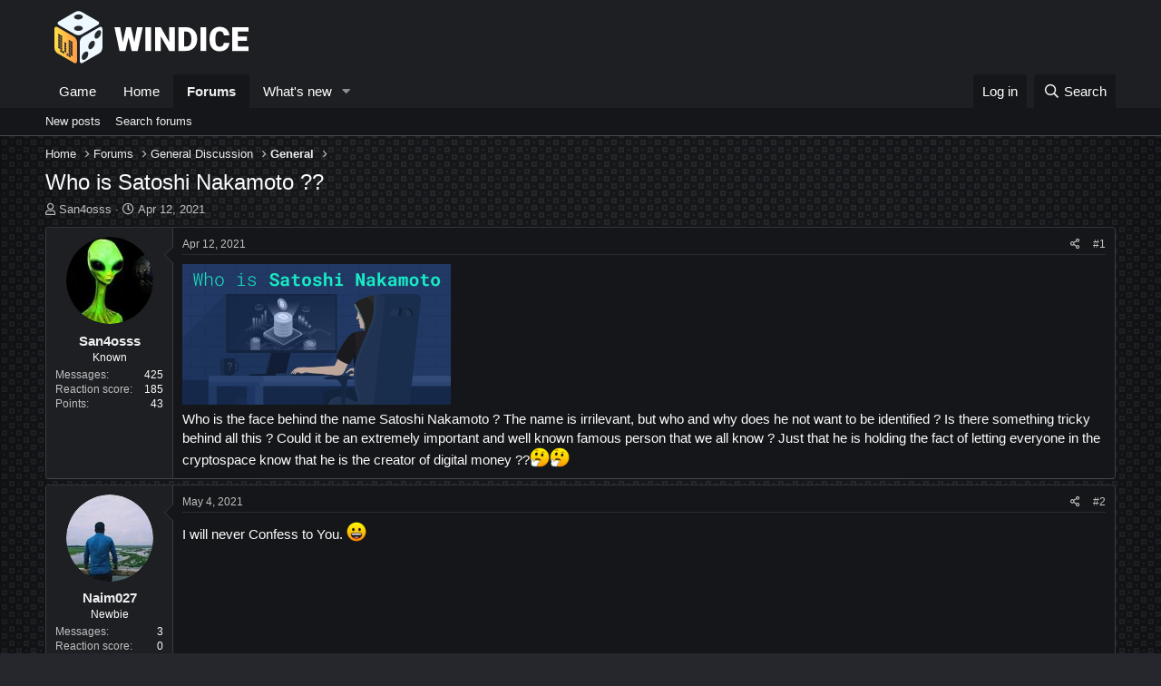

--- FILE ---
content_type: text/html; charset=utf-8
request_url: https://forum.windice.io/threads/who-is-satoshi-nakamoto.1524/
body_size: 10811
content:
<!DOCTYPE html>
<html id="XF" lang="en-US" dir="LTR"
	data-app="public"
	data-template="thread_view"
	data-container-key="node-24"
	data-content-key="thread-1524"
	data-logged-in="false"
	data-cookie-prefix="xf_"
	data-csrf="1769899069,c9a0fc8b5a407e9181aa02c8ef0d5fab"
	class="has-no-js template-thread_view"
	>
<head>
	<meta charset="utf-8" />
	<meta http-equiv="X-UA-Compatible" content="IE=Edge" />
	<meta name="viewport" content="width=device-width, initial-scale=1, viewport-fit=cover">

	
	
	

	<title>Who is Satoshi Nakamoto ?? | WINDICE - Forum</title>

	<link rel="manifest" href="/webmanifest.php">
	
		<meta name="theme-color" content="#1d1f23" />
	

	<meta name="apple-mobile-web-app-title" content="WINDICE - Forum">
	

	
		
		<meta name="description" content="Who is the face behind the name Satoshi Nakamoto ? The name is irrilevant, but who and why does he not want to be identified ? Is there something tricky..." />
		<meta property="og:description" content="Who is the face behind the name Satoshi Nakamoto ? The name is irrilevant, but who and why does he not want to be identified ? Is there something tricky behind all this ? Could it be an extremely important and well known famous person that we all know ? Just that he is holding the fact of..." />
		<meta property="twitter:description" content="Who is the face behind the name Satoshi Nakamoto ? The name is irrilevant, but who and why does he not want to be identified ? Is there something tricky behind all this ? Could it be an extremely..." />
	
	
		<meta property="og:url" content="https://forum.windice.io/threads/who-is-satoshi-nakamoto.1524/" />
	
		<link rel="canonical" href="https://forum.windice.io/threads/who-is-satoshi-nakamoto.1524/" />
	

	
		
	
	
	<meta property="og:site_name" content="WINDICE - Forum" />


	
	
		
	
	
	<meta property="og:type" content="website" />


	
	
		
	
	
	
		<meta property="og:title" content="Who is Satoshi Nakamoto ??" />
		<meta property="twitter:title" content="Who is Satoshi Nakamoto ??" />
	


	
	
	
	

	
	

	


	<link rel="preload" href="/styles/fonts/fa/fa-regular-400.woff2?_v=5.15.3" as="font" type="font/woff2" crossorigin="anonymous" />


	<link rel="preload" href="/styles/fonts/fa/fa-solid-900.woff2?_v=5.15.3" as="font" type="font/woff2" crossorigin="anonymous" />


<link rel="preload" href="/styles/fonts/fa/fa-brands-400.woff2?_v=5.15.3" as="font" type="font/woff2" crossorigin="anonymous" />

	<link rel="stylesheet" href="/css.php?css=public%3Anormalize.css%2Cpublic%3Afa.css%2Cpublic%3Acore.less%2Cpublic%3Aapp.less&amp;s=2&amp;l=1&amp;d=1691008878&amp;k=c4694cce06915bba92a3ee00e18a6b117fb64675" />

	<link rel="stylesheet" href="/css.php?css=public%3Abb_code.less%2Cpublic%3Alightbox.less%2Cpublic%3Amessage.less%2Cpublic%3Ashare_controls.less%2Cpublic%3Aextra.less&amp;s=2&amp;l=1&amp;d=1691008878&amp;k=17a686ad7759a2c3872c6a54a307ff1e6f36a5da" />

	
		<script src="/js/xf/preamble.min.js?_v=5cf7e0ca"></script>
	


	
		<link rel="icon" type="image/png" href="https://forum.windice.io/styles/default/xenforo/favicon-32x32.png" sizes="32x32" />
	
	
</head>
<body data-template="thread_view">

<div class="p-pageWrapper" id="top">





<header class="p-header" id="header">
	<div class="p-header-inner">
		<div class="p-header-content">

			<div class="p-header-logo p-header-logo--image">
				<a href="https://forum.windice.io">
					<img src="/styles/default/xenforo/logo_forum.svg" srcset="" alt="WINDICE - Forum"
						width="" height="" />
				</a>
			</div>

			
		</div>
	</div>
</header>





	<div class="p-navSticky p-navSticky--primary" data-xf-init="sticky-header">
		
	<nav class="p-nav">
		<div class="p-nav-inner">
			<button type="button" class="button--plain p-nav-menuTrigger button" data-xf-click="off-canvas" data-menu=".js-headerOffCanvasMenu" tabindex="0" aria-label="Menu"><span class="button-text">
				<i aria-hidden="true"></i>
			</span></button>

			<div class="p-nav-smallLogo">
				<a href="https://forum.windice.io">
					<img src="/styles/default/xenforo/logo_forum.svg" srcset="" alt="WINDICE - Forum"
						width="" height="" />
				</a>
			</div>

			<div class="p-nav-scroller hScroller" data-xf-init="h-scroller" data-auto-scroll=".p-navEl.is-selected">
				<div class="hScroller-scroll">
					<ul class="p-nav-list js-offCanvasNavSource">
					
						<li>
							
	<div class="p-navEl " >
		

			
	
	<a href="https://windice.io"
		class="p-navEl-link "
		 target="_blank"
		data-xf-key="1"
		data-nav-id="Game">Game</a>


			

		
		
	</div>

						</li>
					
						<li>
							
	<div class="p-navEl " >
		

			
	
	<a href="https://forum.windice.io"
		class="p-navEl-link "
		
		data-xf-key="2"
		data-nav-id="home">Home</a>


			

		
		
	</div>

						</li>
					
						<li>
							
	<div class="p-navEl is-selected" data-has-children="true">
		

			
	
	<a href="/"
		class="p-navEl-link p-navEl-link--splitMenu "
		
		
		data-nav-id="forums">Forums</a>


			<a data-xf-key="3"
				data-xf-click="menu"
				data-menu-pos-ref="< .p-navEl"
				class="p-navEl-splitTrigger"
				role="button"
				tabindex="0"
				aria-label="Toggle expanded"
				aria-expanded="false"
				aria-haspopup="true"></a>

		
		
			<div class="menu menu--structural" data-menu="menu" aria-hidden="true">
				<div class="menu-content">
					
						
	
	
	<a href="/whats-new/posts/"
		class="menu-linkRow u-indentDepth0 js-offCanvasCopy "
		
		
		data-nav-id="newPosts">New posts</a>

	

					
						
	
	
	<a href="/search/?type=post"
		class="menu-linkRow u-indentDepth0 js-offCanvasCopy "
		
		
		data-nav-id="searchForums">Search forums</a>

	

					
				</div>
			</div>
		
	</div>

						</li>
					
						<li>
							
	<div class="p-navEl " data-has-children="true">
		

			
	
	<a href="/whats-new/"
		class="p-navEl-link p-navEl-link--splitMenu "
		
		
		data-nav-id="whatsNew">What's new</a>


			<a data-xf-key="4"
				data-xf-click="menu"
				data-menu-pos-ref="< .p-navEl"
				class="p-navEl-splitTrigger"
				role="button"
				tabindex="0"
				aria-label="Toggle expanded"
				aria-expanded="false"
				aria-haspopup="true"></a>

		
		
			<div class="menu menu--structural" data-menu="menu" aria-hidden="true">
				<div class="menu-content">
					
						
	
	
	<a href="/whats-new/latest-activity"
		class="menu-linkRow u-indentDepth0 js-offCanvasCopy "
		 rel="nofollow"
		
		data-nav-id="latestActivity">Latest activity</a>

	

					
				</div>
			</div>
		
	</div>

						</li>
					
					</ul>
				</div>
			</div>

			<div class="p-nav-opposite">
				<div class="p-navgroup p-account p-navgroup--guest">
					
						<a href="/login/" class="p-navgroup-link p-navgroup-link--textual p-navgroup-link--logIn"
							data-xf-click="overlay" data-follow-redirects="on">
							<span class="p-navgroup-linkText">Log in</span>
						</a>
						<!-- -->
					
				</div>

				<div class="p-navgroup p-discovery">
					<a href="/whats-new/"
						class="p-navgroup-link p-navgroup-link--iconic p-navgroup-link--whatsnew"
						aria-label="What&#039;s new"
						title="What&#039;s new">
						<i aria-hidden="true"></i>
						<span class="p-navgroup-linkText">What's new</span>
					</a>

					
						<a href="/search/"
							class="p-navgroup-link p-navgroup-link--iconic p-navgroup-link--search"
							data-xf-click="menu"
							data-xf-key="/"
							aria-label="Search"
							aria-expanded="false"
							aria-haspopup="true"
							title="Search">
							<i aria-hidden="true"></i>
							<span class="p-navgroup-linkText">Search</span>
						</a>
						<div class="menu menu--structural menu--wide" data-menu="menu" aria-hidden="true">
							<form action="/search/search" method="post"
								class="menu-content"
								data-xf-init="quick-search">

								<h3 class="menu-header">Search</h3>
								
								<div class="menu-row">
									
										<div class="inputGroup inputGroup--joined">
											<input type="text" class="input" name="keywords" placeholder="Search…" aria-label="Search" data-menu-autofocus="true" />
											
			<select name="constraints" class="js-quickSearch-constraint input" aria-label="Search within">
				<option value="">Everywhere</option>
<option value="{&quot;search_type&quot;:&quot;post&quot;}">Threads</option>
<option value="{&quot;search_type&quot;:&quot;post&quot;,&quot;c&quot;:{&quot;nodes&quot;:[24],&quot;child_nodes&quot;:1}}">This forum</option>
<option value="{&quot;search_type&quot;:&quot;post&quot;,&quot;c&quot;:{&quot;thread&quot;:1524}}">This thread</option>

			</select>
		
										</div>
									
								</div>

								
								<div class="menu-row">
									<label class="iconic"><input type="checkbox"  name="c[title_only]" value="1" /><i aria-hidden="true"></i><span class="iconic-label">Search titles only</span></label>

								</div>
								
								<div class="menu-row">
									<div class="inputGroup">
										<span class="inputGroup-text" id="ctrl_search_menu_by_member">By:</span>
										<input type="text" class="input" name="c[users]" data-xf-init="auto-complete" placeholder="Member" aria-labelledby="ctrl_search_menu_by_member" />
									</div>
								</div>
								<div class="menu-footer">
									<span class="menu-footer-controls">
										<button type="submit" class="button--primary button button--icon button--icon--search"><span class="button-text">Search</span></button>
										<a href="/search/" class="button"><span class="button-text">Advanced search…</span></a>
									</span>
								</div>

								<input type="hidden" name="_xfToken" value="1769899069,c9a0fc8b5a407e9181aa02c8ef0d5fab" />
							</form>
						</div>
					
				</div>
			</div>
		</div>
	</nav>

	</div>
	
	
		<div class="p-sectionLinks">
			<div class="p-sectionLinks-inner hScroller" data-xf-init="h-scroller">
				<div class="hScroller-scroll">
					<ul class="p-sectionLinks-list">
					
						<li>
							
	<div class="p-navEl " >
		

			
	
	<a href="/whats-new/posts/"
		class="p-navEl-link "
		
		data-xf-key="alt+1"
		data-nav-id="newPosts">New posts</a>


			

		
		
	</div>

						</li>
					
						<li>
							
	<div class="p-navEl " >
		

			
	
	<a href="/search/?type=post"
		class="p-navEl-link "
		
		data-xf-key="alt+2"
		data-nav-id="searchForums">Search forums</a>


			

		
		
	</div>

						</li>
					
					</ul>
				</div>
			</div>
		</div>
	



<div class="offCanvasMenu offCanvasMenu--nav js-headerOffCanvasMenu" data-menu="menu" aria-hidden="true" data-ocm-builder="navigation">
	<div class="offCanvasMenu-backdrop" data-menu-close="true"></div>
	<div class="offCanvasMenu-content">
		<div class="offCanvasMenu-header">
			Menu
			<a class="offCanvasMenu-closer" data-menu-close="true" role="button" tabindex="0" aria-label="Close"></a>
		</div>
		
			<div class="p-offCanvasRegisterLink">
				<div class="offCanvasMenu-linkHolder">
					<a href="/login/" class="offCanvasMenu-link" data-xf-click="overlay" data-menu-close="true">
						Log in
					</a>
				</div>
				<!--[
				<hr class="offCanvasMenu-separator" />
				
					<div class="offCanvasMenu-linkHolder">
						<a href="/register/" class="offCanvasMenu-link" data-xf-click="overlay" data-menu-close="true">
							Register
						</a>
					</div>
					<hr class="offCanvasMenu-separator" />
				
				]-->
			</div>
		
		<div class="js-offCanvasNavTarget"></div>
		<div class="offCanvasMenu-installBanner js-installPromptContainer" style="display: none;" data-xf-init="install-prompt">
			<div class="offCanvasMenu-installBanner-header">Install the app</div>
			<button type="button" class="js-installPromptButton button"><span class="button-text">Install</span></button>
		</div>
	</div>
</div>

<div class="p-body">
	<div class="p-body-inner">
		<!--XF:EXTRA_OUTPUT-->

		

		

		
		
	
		<ul class="p-breadcrumbs "
			itemscope itemtype="https://schema.org/BreadcrumbList">
		
			

			
			

			
				
				
	<li itemprop="itemListElement" itemscope itemtype="https://schema.org/ListItem">
		<a href="https://forum.windice.io" itemprop="item">
			<span itemprop="name">Home</span>
		</a>
		<meta itemprop="position" content="1" />
	</li>

			

			
				
				
	<li itemprop="itemListElement" itemscope itemtype="https://schema.org/ListItem">
		<a href="/" itemprop="item">
			<span itemprop="name">Forums</span>
		</a>
		<meta itemprop="position" content="2" />
	</li>

			
			
				
				
	<li itemprop="itemListElement" itemscope itemtype="https://schema.org/ListItem">
		<a href="/#general-discussion.13" itemprop="item">
			<span itemprop="name">General Discussion</span>
		</a>
		<meta itemprop="position" content="3" />
	</li>

			
				
				
	<li itemprop="itemListElement" itemscope itemtype="https://schema.org/ListItem">
		<a href="/forums/general.24/" itemprop="item">
			<span itemprop="name">General</span>
		</a>
		<meta itemprop="position" content="4" />
	</li>

			

		
		</ul>
	

		

		
	<noscript class="js-jsWarning"><div class="blockMessage blockMessage--important blockMessage--iconic u-noJsOnly">JavaScript is disabled. For a better experience, please enable JavaScript in your browser before proceeding.</div></noscript>

		
	<div class="blockMessage blockMessage--important blockMessage--iconic js-browserWarning" style="display: none">You are using an out of date browser. It  may not display this or other websites correctly.<br />You should upgrade or use an <a href="https://www.google.com/chrome/" target="_blank" rel="noopener">alternative browser</a>.</div>


		
			<div class="p-body-header">
			
				
					<div class="p-title ">
					
						
							<h1 class="p-title-value">Who is Satoshi Nakamoto ??</h1>
						
						
					
					</div>
				

				
					<div class="p-description">
	<ul class="listInline listInline--bullet">
		<li>
			<i class="fa--xf far fa-user" aria-hidden="true" title="Thread starter"></i>
			<span class="u-srOnly">Thread starter</span>

			<a href="/members/san4osss.854/" class="username  u-concealed" dir="auto" data-user-id="854" data-xf-init="member-tooltip">San4osss</a>
		</li>
		<li>
			<i class="fa--xf far fa-clock" aria-hidden="true" title="Start date"></i>
			<span class="u-srOnly">Start date</span>

			<a href="/threads/who-is-satoshi-nakamoto.1524/" class="u-concealed"><time  class="u-dt" dir="auto" datetime="2021-04-12T06:10:17+0200" data-time="1618200617" data-date-string="Apr 12, 2021" data-time-string="6:10 AM" title="Apr 12, 2021 at 6:10 AM">Apr 12, 2021</time></a>
		</li>
		
	</ul>
</div>
				
			
			</div>
		

		<div class="p-body-main  ">
			
			<div class="p-body-contentCol"></div>
			

			

			<div class="p-body-content">
				
				<div class="p-body-pageContent">










	
	
	
		
	
	
	


	
	
	
		
	
	
	


	
	
		
	
	
	


	
	












	

	
		
	



















<div class="block block--messages" data-xf-init="" data-type="post" data-href="/inline-mod/" data-search-target="*">

	<span class="u-anchorTarget" id="posts"></span>

	
		
	

	

	<div class="block-outer"></div>

	

	
		
	<div class="block-outer js-threadStatusField"></div>

	

	<div class="block-container lbContainer"
		data-xf-init="lightbox select-to-quote"
		data-message-selector=".js-post"
		data-lb-id="thread-1524"
		data-lb-universal="0">

		<div class="block-body js-replyNewMessageContainer">
			
				

					

					
						

	
	

	

	
	<article class="message message--post js-post js-inlineModContainer  "
		data-author="San4osss"
		data-content="post-14648"
		id="js-post-14648"
		>

		

		<span class="u-anchorTarget" id="post-14648"></span>

		
			<div class="message-inner">
				
					<div class="message-cell message-cell--user">
						

	<section class="message-user"
		>

		

		<div class="message-avatar ">
			<div class="message-avatar-wrapper">
				<a href="/members/san4osss.854/" class="avatar avatar--m" data-user-id="854" data-xf-init="member-tooltip">
			<img src="/data/avatars/m/0/854.jpg?1566406558" srcset="/data/avatars/l/0/854.jpg?1566406558 2x" alt="San4osss" class="avatar-u854-m" width="96" height="96" loading="lazy" /> 
		</a>
				
			</div>
		</div>
		<div class="message-userDetails">
			<h4 class="message-name"><a href="/members/san4osss.854/" class="username " dir="auto" data-user-id="854" data-xf-init="member-tooltip">San4osss</a></h4>
			<h5 class="userTitle message-userTitle" dir="auto">Known</h5>
			
		</div>
		
			
			
				<div class="message-userExtras">
				
					
					
						<dl class="pairs pairs--justified">
							<dt>Messages</dt>
							<dd>425</dd>
						</dl>
					
					
					
						<dl class="pairs pairs--justified">
							<dt>Reaction score</dt>
							<dd>185</dd>
						</dl>
					
					
						<dl class="pairs pairs--justified">
							<dt>Points</dt>
							<dd>43</dd>
						</dl>
					
					
					
					
					
				
				</div>
			
		
		<span class="message-userArrow"></span>
	</section>

					</div>
				

				
					<div class="message-cell message-cell--main">
					
						<div class="message-main js-quickEditTarget">

							
								

	<header class="message-attribution message-attribution--split">
		<ul class="message-attribution-main listInline ">
			
			
			<li class="u-concealed">
				<a href="/threads/who-is-satoshi-nakamoto.1524/post-14648" rel="nofollow">
					<time  class="u-dt" dir="auto" datetime="2021-04-12T06:10:17+0200" data-time="1618200617" data-date-string="Apr 12, 2021" data-time-string="6:10 AM" title="Apr 12, 2021 at 6:10 AM" itemprop="datePublished">Apr 12, 2021</time>
				</a>
			</li>
			
		</ul>

		<ul class="message-attribution-opposite message-attribution-opposite--list ">
			
			<li>
				<a href="/threads/who-is-satoshi-nakamoto.1524/post-14648"
					class="message-attribution-gadget"
					data-xf-init="share-tooltip"
					data-href="/posts/14648/share"
					aria-label="Share"
					rel="nofollow">
					<i class="fa--xf far fa-share-alt" aria-hidden="true"></i>
				</a>
			</li>
			
			
				<li>
					<a href="/threads/who-is-satoshi-nakamoto.1524/post-14648" rel="nofollow">
						#1
					</a>
				</li>
			
		</ul>
	</header>

							

							<div class="message-content js-messageContent">
							

								
									
	
	
	

								

								
									
	

	<div class="message-userContent lbContainer js-lbContainer "
		data-lb-id="post-14648"
		data-lb-caption-desc="San4osss &middot; Apr 12, 2021 at 6:10 AM">

		
			

	

		

		<article class="message-body js-selectToQuote">
			
				
			

			<div >
				
					<div class="bbWrapper"><script class="js-extraPhrases" type="application/json">
			{
				"lightbox_close": "Close",
				"lightbox_next": "Next",
				"lightbox_previous": "Previous",
				"lightbox_error": "The requested content cannot be loaded. Please try again later.",
				"lightbox_start_slideshow": "Start slideshow",
				"lightbox_stop_slideshow": "Stop slideshow",
				"lightbox_full_screen": "Full screen",
				"lightbox_thumbnails": "Thumbnails",
				"lightbox_download": "Download",
				"lightbox_share": "Share",
				"lightbox_zoom": "Zoom",
				"lightbox_new_window": "New window",
				"lightbox_toggle_sidebar": "Toggle sidebar"
			}
			</script>
		
		
	


	<div class="bbImageWrapper  js-lbImage" title="08CCC2C3-4236-4F1C-B311-7F75F23221FA.png"
		data-src="https://forum.windice.io/attachments/08ccc2c3-4236-4f1c-b311-7f75f23221fa-png.6764/" data-lb-sidebar-href="" data-lb-caption-extra-html="" data-single-image="1">
		<img src="https://forum.windice.io/attachments/08ccc2c3-4236-4f1c-b311-7f75f23221fa-png.6764/"
			data-url=""
			class="bbImage"
			data-zoom-target="1"
			style="width: 296px"
			alt="08CCC2C3-4236-4F1C-B311-7F75F23221FA.png"
			title="08CCC2C3-4236-4F1C-B311-7F75F23221FA.png"
			width="1032" height="540" loading="lazy" />
	</div><br />
 Who is the face behind the name Satoshi Nakamoto ? The name is irrilevant, but who and why does he not want to be identified ? Is there something tricky behind all this ? Could it be an extremely important and well known famous person that we all know ? Just that he is holding the fact of letting everyone in the cryptospace know that he is the creator of digital money ??<img class="smilie smilie--emoji" loading="lazy" alt="🤔" title="Thinking face    :thinking:" src="https://cdn.jsdelivr.net/joypixels/assets/7.0/png/unicode/64/1f914.png" data-shortname=":thinking:" /><img class="smilie smilie--emoji" loading="lazy" alt="🤔" title="Thinking face    :thinking:" src="https://cdn.jsdelivr.net/joypixels/assets/7.0/png/unicode/64/1f914.png" data-shortname=":thinking:" /></div>
				
			</div>

			<div class="js-selectToQuoteEnd">&nbsp;</div>
			
				
			
		</article>

		
			

	

		

		
			
	

		
	</div>

								

								
									
	

								

								
									
	

								

							
							</div>

							
								
	<footer class="message-footer">
		

		<div class="reactionsBar js-reactionsList ">
			
		</div>

		<div class="js-historyTarget message-historyTarget toggleTarget" data-href="trigger-href"></div>
	</footer>

							
						</div>

					
					</div>
				
			</div>
		
	</article>

	
	

					

					

				

					

					
						

	
	

	

	
	<article class="message message--post js-post js-inlineModContainer  "
		data-author="Naim027"
		data-content="post-15282"
		id="js-post-15282"
		itemscope itemtype="https://schema.org/Comment" itemid="https://forum.windice.io/posts/15282/">

		
			<meta itemprop="mainEntity" itemscope itemtype="https://schema.org/DiscussionForumPosting" itemid="https://forum.windice.io/threads/who-is-satoshi-nakamoto.1524/" />
		

		<span class="u-anchorTarget" id="post-15282"></span>

		
			<div class="message-inner">
				
					<div class="message-cell message-cell--user">
						

	<section class="message-user"
		itemprop="author" itemscope itemtype="https://schema.org/Person" itemid="https://forum.windice.io/members/naim027.2547/">

		
			<meta itemprop="url" content="https://forum.windice.io/members/naim027.2547/" />
		

		<div class="message-avatar ">
			<div class="message-avatar-wrapper">
				<a href="/members/naim027.2547/" class="avatar avatar--m" data-user-id="2547" data-xf-init="member-tooltip">
			<img src="/data/avatars/m/2/2547.jpg?1620136994" srcset="/data/avatars/l/2/2547.jpg?1620136994 2x" alt="Naim027" class="avatar-u2547-m" width="96" height="96" loading="lazy" itemprop="image" /> 
		</a>
				
			</div>
		</div>
		<div class="message-userDetails">
			<h4 class="message-name"><a href="/members/naim027.2547/" class="username " dir="auto" data-user-id="2547" data-xf-init="member-tooltip"><span itemprop="name">Naim027</span></a></h4>
			<h5 class="userTitle message-userTitle" dir="auto" itemprop="jobTitle">Newbie</h5>
			
		</div>
		
			
			
				<div class="message-userExtras">
				
					
					
						<dl class="pairs pairs--justified">
							<dt>Messages</dt>
							<dd>3</dd>
						</dl>
					
					
					
						<dl class="pairs pairs--justified">
							<dt>Reaction score</dt>
							<dd>0</dd>
						</dl>
					
					
						<dl class="pairs pairs--justified">
							<dt>Points</dt>
							<dd>1</dd>
						</dl>
					
					
					
					
					
				
				</div>
			
		
		<span class="message-userArrow"></span>
	</section>

					</div>
				

				
					<div class="message-cell message-cell--main">
					
						<div class="message-main js-quickEditTarget">

							
								

	<header class="message-attribution message-attribution--split">
		<ul class="message-attribution-main listInline ">
			
			
			<li class="u-concealed">
				<a href="/threads/who-is-satoshi-nakamoto.1524/post-15282" rel="nofollow">
					<time  class="u-dt" dir="auto" datetime="2021-05-04T16:06:30+0200" data-time="1620137190" data-date-string="May 4, 2021" data-time-string="4:06 PM" title="May 4, 2021 at 4:06 PM" itemprop="datePublished">May 4, 2021</time>
				</a>
			</li>
			
		</ul>

		<ul class="message-attribution-opposite message-attribution-opposite--list ">
			
			<li>
				<a href="/threads/who-is-satoshi-nakamoto.1524/post-15282"
					class="message-attribution-gadget"
					data-xf-init="share-tooltip"
					data-href="/posts/15282/share"
					aria-label="Share"
					rel="nofollow">
					<i class="fa--xf far fa-share-alt" aria-hidden="true"></i>
				</a>
			</li>
			
			
				<li>
					<a href="/threads/who-is-satoshi-nakamoto.1524/post-15282" rel="nofollow">
						#2
					</a>
				</li>
			
		</ul>
	</header>

							

							<div class="message-content js-messageContent">
							

								
									
	
	
	

								

								
									
	

	<div class="message-userContent lbContainer js-lbContainer "
		data-lb-id="post-15282"
		data-lb-caption-desc="Naim027 &middot; May 4, 2021 at 4:06 PM">

		

		<article class="message-body js-selectToQuote">
			
				
			

			<div itemprop="text">
				
					<div class="bbWrapper">I will never Confess to You. <img src="[data-uri]" class="smilie smilie--sprite smilie--sprite8" alt=":D" title="Big grin    :D" loading="lazy" data-shortname=":D" /></div>
				
			</div>

			<div class="js-selectToQuoteEnd">&nbsp;</div>
			
				
			
		</article>

		

		
	</div>

								

								
									
	

								

								
									
	

								

							
							</div>

							
								
	<footer class="message-footer">
		

		<div class="reactionsBar js-reactionsList ">
			
		</div>

		<div class="js-historyTarget message-historyTarget toggleTarget" data-href="trigger-href"></div>
	</footer>

							
						</div>

					
					</div>
				
			</div>
		
	</article>

	
	

					

					

				

					

					
						

	
	

	

	
	<article class="message message--post js-post js-inlineModContainer  "
		data-author="Tomki91"
		data-content="post-15283"
		id="js-post-15283"
		itemscope itemtype="https://schema.org/Comment" itemid="https://forum.windice.io/posts/15283/">

		
			<meta itemprop="mainEntity" itemscope itemtype="https://schema.org/DiscussionForumPosting" itemid="https://forum.windice.io/threads/who-is-satoshi-nakamoto.1524/" />
		

		<span class="u-anchorTarget" id="post-15283"></span>

		
			<div class="message-inner">
				
					<div class="message-cell message-cell--user">
						

	<section class="message-user"
		itemprop="author" itemscope itemtype="https://schema.org/Person" itemid="https://forum.windice.io/members/tomki91.554/">

		
			<meta itemprop="url" content="https://forum.windice.io/members/tomki91.554/" />
		

		<div class="message-avatar ">
			<div class="message-avatar-wrapper">
				<a href="/members/tomki91.554/" class="avatar avatar--m" data-user-id="554" data-xf-init="member-tooltip">
			<img src="/data/avatars/m/0/554.jpg?1692256672" srcset="/data/avatars/l/0/554.jpg?1692256672 2x" alt="Tomki91" class="avatar-u554-m" width="96" height="96" loading="lazy" itemprop="image" /> 
		</a>
				
			</div>
		</div>
		<div class="message-userDetails">
			<h4 class="message-name"><a href="/members/tomki91.554/" class="username " dir="auto" data-user-id="554" data-xf-init="member-tooltip"><span itemprop="name">Tomki91</span></a></h4>
			<h5 class="userTitle message-userTitle" dir="auto" itemprop="jobTitle">Unique</h5>
			
		</div>
		
			
			
				<div class="message-userExtras">
				
					
					
						<dl class="pairs pairs--justified">
							<dt>Messages</dt>
							<dd>1,355</dd>
						</dl>
					
					
					
						<dl class="pairs pairs--justified">
							<dt>Reaction score</dt>
							<dd>716</dd>
						</dl>
					
					
						<dl class="pairs pairs--justified">
							<dt>Points</dt>
							<dd>113</dd>
						</dl>
					
					
					
					
					
				
				</div>
			
		
		<span class="message-userArrow"></span>
	</section>

					</div>
				

				
					<div class="message-cell message-cell--main">
					
						<div class="message-main js-quickEditTarget">

							
								

	<header class="message-attribution message-attribution--split">
		<ul class="message-attribution-main listInline ">
			
			
			<li class="u-concealed">
				<a href="/threads/who-is-satoshi-nakamoto.1524/post-15283" rel="nofollow">
					<time  class="u-dt" dir="auto" datetime="2021-05-04T16:22:31+0200" data-time="1620138151" data-date-string="May 4, 2021" data-time-string="4:22 PM" title="May 4, 2021 at 4:22 PM" itemprop="datePublished">May 4, 2021</time>
				</a>
			</li>
			
		</ul>

		<ul class="message-attribution-opposite message-attribution-opposite--list ">
			
			<li>
				<a href="/threads/who-is-satoshi-nakamoto.1524/post-15283"
					class="message-attribution-gadget"
					data-xf-init="share-tooltip"
					data-href="/posts/15283/share"
					aria-label="Share"
					rel="nofollow">
					<i class="fa--xf far fa-share-alt" aria-hidden="true"></i>
				</a>
			</li>
			
			
				<li>
					<a href="/threads/who-is-satoshi-nakamoto.1524/post-15283" rel="nofollow">
						#3
					</a>
				</li>
			
		</ul>
	</header>

							

							<div class="message-content js-messageContent">
							

								
									
	
	
	

								

								
									
	

	<div class="message-userContent lbContainer js-lbContainer "
		data-lb-id="post-15283"
		data-lb-caption-desc="Tomki91 &middot; May 4, 2021 at 4:22 PM">

		

		<article class="message-body js-selectToQuote">
			
				
			

			<div itemprop="text">
				
					<div class="bbWrapper"><b>More info:</b><br />
<br />
<a href="https://en.wikipedia.org/wiki/Satoshi_Nakamoto" target="_blank" class="link link--external" data-proxy-href="/proxy.php?link=https%3A%2F%2Fen.wikipedia.org%2Fwiki%2FSatoshi_Nakamoto&amp;hash=6b3608bc4cb7fceb2fe180f3e46028ca" rel="nofollow ugc noopener">https://en.wikipedia.org/wiki/Satoshi_Nakamoto</a></div>
				
			</div>

			<div class="js-selectToQuoteEnd">&nbsp;</div>
			
				
			
		</article>

		

		
	</div>

								

								
									
	

								

								
									
	

								

							
							</div>

							
								
	<footer class="message-footer">
		

		<div class="reactionsBar js-reactionsList ">
			
		</div>

		<div class="js-historyTarget message-historyTarget toggleTarget" data-href="trigger-href"></div>
	</footer>

							
						</div>

					
					</div>
				
			</div>
		
	</article>

	
	

					

					

				

					

					
						

	
	

	

	
	<article class="message message--post js-post js-inlineModContainer  "
		data-author="San4osss"
		data-content="post-15293"
		id="js-post-15293"
		itemscope itemtype="https://schema.org/Comment" itemid="https://forum.windice.io/posts/15293/">

		
			<meta itemprop="mainEntity" itemscope itemtype="https://schema.org/DiscussionForumPosting" itemid="https://forum.windice.io/threads/who-is-satoshi-nakamoto.1524/" />
		

		<span class="u-anchorTarget" id="post-15293"></span>

		
			<div class="message-inner">
				
					<div class="message-cell message-cell--user">
						

	<section class="message-user"
		itemprop="author" itemscope itemtype="https://schema.org/Person" itemid="https://forum.windice.io/members/san4osss.854/">

		
			<meta itemprop="url" content="https://forum.windice.io/members/san4osss.854/" />
		

		<div class="message-avatar ">
			<div class="message-avatar-wrapper">
				<a href="/members/san4osss.854/" class="avatar avatar--m" data-user-id="854" data-xf-init="member-tooltip">
			<img src="/data/avatars/m/0/854.jpg?1566406558" srcset="/data/avatars/l/0/854.jpg?1566406558 2x" alt="San4osss" class="avatar-u854-m" width="96" height="96" loading="lazy" itemprop="image" /> 
		</a>
				
			</div>
		</div>
		<div class="message-userDetails">
			<h4 class="message-name"><a href="/members/san4osss.854/" class="username " dir="auto" data-user-id="854" data-xf-init="member-tooltip"><span itemprop="name">San4osss</span></a></h4>
			<h5 class="userTitle message-userTitle" dir="auto" itemprop="jobTitle">Known</h5>
			
		</div>
		
			
			
				<div class="message-userExtras">
				
					
					
						<dl class="pairs pairs--justified">
							<dt>Messages</dt>
							<dd>425</dd>
						</dl>
					
					
					
						<dl class="pairs pairs--justified">
							<dt>Reaction score</dt>
							<dd>185</dd>
						</dl>
					
					
						<dl class="pairs pairs--justified">
							<dt>Points</dt>
							<dd>43</dd>
						</dl>
					
					
					
					
					
				
				</div>
			
		
		<span class="message-userArrow"></span>
	</section>

					</div>
				

				
					<div class="message-cell message-cell--main">
					
						<div class="message-main js-quickEditTarget">

							
								

	<header class="message-attribution message-attribution--split">
		<ul class="message-attribution-main listInline ">
			
			
			<li class="u-concealed">
				<a href="/threads/who-is-satoshi-nakamoto.1524/post-15293" rel="nofollow">
					<time  class="u-dt" dir="auto" datetime="2021-05-04T20:57:55+0200" data-time="1620154675" data-date-string="May 4, 2021" data-time-string="8:57 PM" title="May 4, 2021 at 8:57 PM" itemprop="datePublished">May 4, 2021</time>
				</a>
			</li>
			
		</ul>

		<ul class="message-attribution-opposite message-attribution-opposite--list ">
			
			<li>
				<a href="/threads/who-is-satoshi-nakamoto.1524/post-15293"
					class="message-attribution-gadget"
					data-xf-init="share-tooltip"
					data-href="/posts/15293/share"
					aria-label="Share"
					rel="nofollow">
					<i class="fa--xf far fa-share-alt" aria-hidden="true"></i>
				</a>
			</li>
			
			
				<li>
					<a href="/threads/who-is-satoshi-nakamoto.1524/post-15293" rel="nofollow">
						#4
					</a>
				</li>
			
		</ul>
	</header>

							

							<div class="message-content js-messageContent">
							

								
									
	
	
	

								

								
									
	

	<div class="message-userContent lbContainer js-lbContainer "
		data-lb-id="post-15293"
		data-lb-caption-desc="San4osss &middot; May 4, 2021 at 8:57 PM">

		

		<article class="message-body js-selectToQuote">
			
				
			

			<div itemprop="text">
				
					<div class="bbWrapper"><blockquote data-attributes="member: 2547" data-quote="Naim027" data-source="post: 15282"
	class="bbCodeBlock bbCodeBlock--expandable bbCodeBlock--quote js-expandWatch">
	
		<div class="bbCodeBlock-title">
			
				<a href="/goto/post?id=15282"
					class="bbCodeBlock-sourceJump"
					rel="nofollow"
					data-xf-click="attribution"
					data-content-selector="#post-15282">Naim027 said:</a>
			
		</div>
	
	<div class="bbCodeBlock-content">
		
		<div class="bbCodeBlock-expandContent js-expandContent ">
			I will never Confess to You. <img src="[data-uri]" class="smilie smilie--sprite smilie--sprite8" alt=":D" title="Big grin    :D" loading="lazy" data-shortname=":D" />
		</div>
		<div class="bbCodeBlock-expandLink js-expandLink"><a role="button" tabindex="0">Click to expand...</a></div>
	</div>
</blockquote>Ahhaha Or maybe you Satoshi Nakamoto<img class="smilie smilie--emoji" loading="lazy" alt="😅" title="Grinning face with sweat    :sweat_smile:" src="https://cdn.jsdelivr.net/joypixels/assets/7.0/png/unicode/64/1f605.png" data-shortname=":sweat_smile:" /></div>
				
			</div>

			<div class="js-selectToQuoteEnd">&nbsp;</div>
			
				
			
		</article>

		

		
	</div>

								

								
									
	

								

								
									
	

								

							
							</div>

							
								
	<footer class="message-footer">
		

		<div class="reactionsBar js-reactionsList ">
			
		</div>

		<div class="js-historyTarget message-historyTarget toggleTarget" data-href="trigger-href"></div>
	</footer>

							
						</div>

					
					</div>
				
			</div>
		
	</article>

	
	

					

					

				

					

					
						

	
	

	

	
	<article class="message message--post js-post js-inlineModContainer  "
		data-author="San4osss"
		data-content="post-15294"
		id="js-post-15294"
		itemscope itemtype="https://schema.org/Comment" itemid="https://forum.windice.io/posts/15294/">

		
			<meta itemprop="mainEntity" itemscope itemtype="https://schema.org/DiscussionForumPosting" itemid="https://forum.windice.io/threads/who-is-satoshi-nakamoto.1524/" />
		

		<span class="u-anchorTarget" id="post-15294"></span>

		
			<div class="message-inner">
				
					<div class="message-cell message-cell--user">
						

	<section class="message-user"
		itemprop="author" itemscope itemtype="https://schema.org/Person" itemid="https://forum.windice.io/members/san4osss.854/">

		
			<meta itemprop="url" content="https://forum.windice.io/members/san4osss.854/" />
		

		<div class="message-avatar ">
			<div class="message-avatar-wrapper">
				<a href="/members/san4osss.854/" class="avatar avatar--m" data-user-id="854" data-xf-init="member-tooltip">
			<img src="/data/avatars/m/0/854.jpg?1566406558" srcset="/data/avatars/l/0/854.jpg?1566406558 2x" alt="San4osss" class="avatar-u854-m" width="96" height="96" loading="lazy" itemprop="image" /> 
		</a>
				
			</div>
		</div>
		<div class="message-userDetails">
			<h4 class="message-name"><a href="/members/san4osss.854/" class="username " dir="auto" data-user-id="854" data-xf-init="member-tooltip"><span itemprop="name">San4osss</span></a></h4>
			<h5 class="userTitle message-userTitle" dir="auto" itemprop="jobTitle">Known</h5>
			
		</div>
		
			
			
				<div class="message-userExtras">
				
					
					
						<dl class="pairs pairs--justified">
							<dt>Messages</dt>
							<dd>425</dd>
						</dl>
					
					
					
						<dl class="pairs pairs--justified">
							<dt>Reaction score</dt>
							<dd>185</dd>
						</dl>
					
					
						<dl class="pairs pairs--justified">
							<dt>Points</dt>
							<dd>43</dd>
						</dl>
					
					
					
					
					
				
				</div>
			
		
		<span class="message-userArrow"></span>
	</section>

					</div>
				

				
					<div class="message-cell message-cell--main">
					
						<div class="message-main js-quickEditTarget">

							
								

	<header class="message-attribution message-attribution--split">
		<ul class="message-attribution-main listInline ">
			
			
			<li class="u-concealed">
				<a href="/threads/who-is-satoshi-nakamoto.1524/post-15294" rel="nofollow">
					<time  class="u-dt" dir="auto" datetime="2021-05-04T20:59:29+0200" data-time="1620154769" data-date-string="May 4, 2021" data-time-string="8:59 PM" title="May 4, 2021 at 8:59 PM" itemprop="datePublished">May 4, 2021</time>
				</a>
			</li>
			
		</ul>

		<ul class="message-attribution-opposite message-attribution-opposite--list ">
			
			<li>
				<a href="/threads/who-is-satoshi-nakamoto.1524/post-15294"
					class="message-attribution-gadget"
					data-xf-init="share-tooltip"
					data-href="/posts/15294/share"
					aria-label="Share"
					rel="nofollow">
					<i class="fa--xf far fa-share-alt" aria-hidden="true"></i>
				</a>
			</li>
			
			
				<li>
					<a href="/threads/who-is-satoshi-nakamoto.1524/post-15294" rel="nofollow">
						#5
					</a>
				</li>
			
		</ul>
	</header>

							

							<div class="message-content js-messageContent">
							

								
									
	
	
	

								

								
									
	

	<div class="message-userContent lbContainer js-lbContainer "
		data-lb-id="post-15294"
		data-lb-caption-desc="San4osss &middot; May 4, 2021 at 8:59 PM">

		

		<article class="message-body js-selectToQuote">
			
				
			

			<div itemprop="text">
				
					<div class="bbWrapper"><blockquote data-attributes="member: 554" data-quote="Tomki91" data-source="post: 15283"
	class="bbCodeBlock bbCodeBlock--expandable bbCodeBlock--quote js-expandWatch">
	
		<div class="bbCodeBlock-title">
			
				<a href="/goto/post?id=15283"
					class="bbCodeBlock-sourceJump"
					rel="nofollow"
					data-xf-click="attribution"
					data-content-selector="#post-15283">Tomki91 said:</a>
			
		</div>
	
	<div class="bbCodeBlock-content">
		
		<div class="bbCodeBlock-expandContent js-expandContent ">
			<b>More info:</b><br />
<br />
<a href="https://en.wikipedia.org/wiki/Satoshi_Nakamoto" target="_blank" class="link link--external" data-proxy-href="/proxy.php?link=https%3A%2F%2Fen.wikipedia.org%2Fwiki%2FSatoshi_Nakamoto&amp;hash=6b3608bc4cb7fceb2fe180f3e46028ca" rel="nofollow ugc noopener">https://en.wikipedia.org/wiki/Satoshi_Nakamoto</a>
		</div>
		<div class="bbCodeBlock-expandLink js-expandLink"><a role="button" tabindex="0">Click to expand...</a></div>
	</div>
</blockquote>I saw it, I'm interested in the answer of windice players<img class="smilie smilie--emoji" loading="lazy" alt="😇" title="Smiling face with halo    :innocent:" src="https://cdn.jsdelivr.net/joypixels/assets/7.0/png/unicode/64/1f607.png" data-shortname=":innocent:" /><img class="smilie smilie--emoji" loading="lazy" alt="😺" title="Grinning cat    :smiley_cat:" src="https://cdn.jsdelivr.net/joypixels/assets/7.0/png/unicode/64/1f63a.png" data-shortname=":smiley_cat:" /></div>
				
			</div>

			<div class="js-selectToQuoteEnd">&nbsp;</div>
			
				
			
		</article>

		

		
	</div>

								

								
									
	

								

								
									
	

								

							
							</div>

							
								
	<footer class="message-footer">
		

		<div class="reactionsBar js-reactionsList ">
			
		</div>

		<div class="js-historyTarget message-historyTarget toggleTarget" data-href="trigger-href"></div>
	</footer>

							
						</div>

					
					</div>
				
			</div>
		
	</article>

	
	

					

					

				

					

					
						

	
	

	

	
	<article class="message message--post js-post js-inlineModContainer  "
		data-author="FmBets"
		data-content="post-15296"
		id="js-post-15296"
		itemscope itemtype="https://schema.org/Comment" itemid="https://forum.windice.io/posts/15296/">

		
			<meta itemprop="mainEntity" itemscope itemtype="https://schema.org/DiscussionForumPosting" itemid="https://forum.windice.io/threads/who-is-satoshi-nakamoto.1524/" />
		

		<span class="u-anchorTarget" id="post-15296"></span>

		
			<div class="message-inner">
				
					<div class="message-cell message-cell--user">
						

	<section class="message-user"
		itemprop="author" itemscope itemtype="https://schema.org/Person" itemid="https://forum.windice.io/members/fmbets.2528/">

		
			<meta itemprop="url" content="https://forum.windice.io/members/fmbets.2528/" />
		

		<div class="message-avatar ">
			<div class="message-avatar-wrapper">
				<a href="/members/fmbets.2528/" class="avatar avatar--m" data-user-id="2528" data-xf-init="member-tooltip">
			<img src="/data/avatars/m/2/2528.jpg?1619930801" srcset="/data/avatars/l/2/2528.jpg?1619930801 2x" alt="FmBets" class="avatar-u2528-m" width="96" height="96" loading="lazy" itemprop="image" /> 
		</a>
				
			</div>
		</div>
		<div class="message-userDetails">
			<h4 class="message-name"><a href="/members/fmbets.2528/" class="username " dir="auto" data-user-id="2528" data-xf-init="member-tooltip"><span itemprop="name">FmBets</span></a></h4>
			<h5 class="userTitle message-userTitle" dir="auto" itemprop="jobTitle">Newbie</h5>
			
		</div>
		
			
			
				<div class="message-userExtras">
				
					
					
						<dl class="pairs pairs--justified">
							<dt>Messages</dt>
							<dd>7</dd>
						</dl>
					
					
					
						<dl class="pairs pairs--justified">
							<dt>Reaction score</dt>
							<dd>5</dd>
						</dl>
					
					
						<dl class="pairs pairs--justified">
							<dt>Points</dt>
							<dd>3</dd>
						</dl>
					
					
					
					
					
				
				</div>
			
		
		<span class="message-userArrow"></span>
	</section>

					</div>
				

				
					<div class="message-cell message-cell--main">
					
						<div class="message-main js-quickEditTarget">

							
								

	<header class="message-attribution message-attribution--split">
		<ul class="message-attribution-main listInline ">
			
			
			<li class="u-concealed">
				<a href="/threads/who-is-satoshi-nakamoto.1524/post-15296" rel="nofollow">
					<time  class="u-dt" dir="auto" datetime="2021-05-05T00:45:28+0200" data-time="1620168328" data-date-string="May 5, 2021" data-time-string="12:45 AM" title="May 5, 2021 at 12:45 AM" itemprop="datePublished">May 5, 2021</time>
				</a>
			</li>
			
		</ul>

		<ul class="message-attribution-opposite message-attribution-opposite--list ">
			
			<li>
				<a href="/threads/who-is-satoshi-nakamoto.1524/post-15296"
					class="message-attribution-gadget"
					data-xf-init="share-tooltip"
					data-href="/posts/15296/share"
					aria-label="Share"
					rel="nofollow">
					<i class="fa--xf far fa-share-alt" aria-hidden="true"></i>
				</a>
			</li>
			
			
				<li>
					<a href="/threads/who-is-satoshi-nakamoto.1524/post-15296" rel="nofollow">
						#6
					</a>
				</li>
			
		</ul>
	</header>

							

							<div class="message-content js-messageContent">
							

								
									
	
	
	

								

								
									
	

	<div class="message-userContent lbContainer js-lbContainer "
		data-lb-id="post-15296"
		data-lb-caption-desc="FmBets &middot; May 5, 2021 at 12:45 AM">

		

		<article class="message-body js-selectToQuote">
			
				
			

			<div itemprop="text">
				
					<div class="bbWrapper">Hi,<br />
Your anonymity is part of bitcoin, it is like the guarantee that behind a public address, Yes, you can be anonymous. Consequently in its creation (Bitcoin) is the answer.</div>
				
			</div>

			<div class="js-selectToQuoteEnd">&nbsp;</div>
			
				
			
		</article>

		

		
	</div>

								

								
									
	

								

								
									
	

								

							
							</div>

							
								
	<footer class="message-footer">
		

		<div class="reactionsBar js-reactionsList ">
			
		</div>

		<div class="js-historyTarget message-historyTarget toggleTarget" data-href="trigger-href"></div>
	</footer>

							
						</div>

					
					</div>
				
			</div>
		
	</article>

	
	

					

					

				

					

					
						

	
	

	

	
	<article class="message message--post js-post js-inlineModContainer  "
		data-author="San4osss"
		data-content="post-15299"
		id="js-post-15299"
		itemscope itemtype="https://schema.org/Comment" itemid="https://forum.windice.io/posts/15299/">

		
			<meta itemprop="mainEntity" itemscope itemtype="https://schema.org/DiscussionForumPosting" itemid="https://forum.windice.io/threads/who-is-satoshi-nakamoto.1524/" />
		

		<span class="u-anchorTarget" id="post-15299"></span>

		
			<div class="message-inner">
				
					<div class="message-cell message-cell--user">
						

	<section class="message-user"
		itemprop="author" itemscope itemtype="https://schema.org/Person" itemid="https://forum.windice.io/members/san4osss.854/">

		
			<meta itemprop="url" content="https://forum.windice.io/members/san4osss.854/" />
		

		<div class="message-avatar ">
			<div class="message-avatar-wrapper">
				<a href="/members/san4osss.854/" class="avatar avatar--m" data-user-id="854" data-xf-init="member-tooltip">
			<img src="/data/avatars/m/0/854.jpg?1566406558" srcset="/data/avatars/l/0/854.jpg?1566406558 2x" alt="San4osss" class="avatar-u854-m" width="96" height="96" loading="lazy" itemprop="image" /> 
		</a>
				
			</div>
		</div>
		<div class="message-userDetails">
			<h4 class="message-name"><a href="/members/san4osss.854/" class="username " dir="auto" data-user-id="854" data-xf-init="member-tooltip"><span itemprop="name">San4osss</span></a></h4>
			<h5 class="userTitle message-userTitle" dir="auto" itemprop="jobTitle">Known</h5>
			
		</div>
		
			
			
				<div class="message-userExtras">
				
					
					
						<dl class="pairs pairs--justified">
							<dt>Messages</dt>
							<dd>425</dd>
						</dl>
					
					
					
						<dl class="pairs pairs--justified">
							<dt>Reaction score</dt>
							<dd>185</dd>
						</dl>
					
					
						<dl class="pairs pairs--justified">
							<dt>Points</dt>
							<dd>43</dd>
						</dl>
					
					
					
					
					
				
				</div>
			
		
		<span class="message-userArrow"></span>
	</section>

					</div>
				

				
					<div class="message-cell message-cell--main">
					
						<div class="message-main js-quickEditTarget">

							
								

	<header class="message-attribution message-attribution--split">
		<ul class="message-attribution-main listInline ">
			
			
			<li class="u-concealed">
				<a href="/threads/who-is-satoshi-nakamoto.1524/post-15299" rel="nofollow">
					<time  class="u-dt" dir="auto" datetime="2021-05-05T01:32:48+0200" data-time="1620171168" data-date-string="May 5, 2021" data-time-string="1:32 AM" title="May 5, 2021 at 1:32 AM" itemprop="datePublished">May 5, 2021</time>
				</a>
			</li>
			
		</ul>

		<ul class="message-attribution-opposite message-attribution-opposite--list ">
			
			<li>
				<a href="/threads/who-is-satoshi-nakamoto.1524/post-15299"
					class="message-attribution-gadget"
					data-xf-init="share-tooltip"
					data-href="/posts/15299/share"
					aria-label="Share"
					rel="nofollow">
					<i class="fa--xf far fa-share-alt" aria-hidden="true"></i>
				</a>
			</li>
			
			
				<li>
					<a href="/threads/who-is-satoshi-nakamoto.1524/post-15299" rel="nofollow">
						#7
					</a>
				</li>
			
		</ul>
	</header>

							

							<div class="message-content js-messageContent">
							

								
									
	
	
	

								

								
									
	

	<div class="message-userContent lbContainer js-lbContainer "
		data-lb-id="post-15299"
		data-lb-caption-desc="San4osss &middot; May 5, 2021 at 1:32 AM">

		

		<article class="message-body js-selectToQuote">
			
				
			

			<div itemprop="text">
				
					<div class="bbWrapper"><blockquote data-attributes="member: 2528" data-quote="FmBets" data-source="post: 15296"
	class="bbCodeBlock bbCodeBlock--expandable bbCodeBlock--quote js-expandWatch">
	
		<div class="bbCodeBlock-title">
			
				<a href="/goto/post?id=15296"
					class="bbCodeBlock-sourceJump"
					rel="nofollow"
					data-xf-click="attribution"
					data-content-selector="#post-15296">FmBets said:</a>
			
		</div>
	
	<div class="bbCodeBlock-content">
		
		<div class="bbCodeBlock-expandContent js-expandContent ">
			Hi,<br />
Your anonymity is part of bitcoin, it is like the guarantee that behind a public address, Yes, you can be anonymous. Consequently in its creation (Bitcoin) is the answer.
		</div>
		<div class="bbCodeBlock-expandLink js-expandLink"><a role="button" tabindex="0">Click to expand...</a></div>
	</div>
</blockquote>Thank you very much for your answer</div>
				
			</div>

			<div class="js-selectToQuoteEnd">&nbsp;</div>
			
				
			
		</article>

		

		
	</div>

								

								
									
	

								

								
									
	

								

							
							</div>

							
								
	<footer class="message-footer">
		

		<div class="reactionsBar js-reactionsList ">
			
		</div>

		<div class="js-historyTarget message-historyTarget toggleTarget" data-href="trigger-href"></div>
	</footer>

							
						</div>

					
					</div>
				
			</div>
		
	</article>

	
	

					

					

				

					

					
						

	
	

	

	
	<article class="message message--post js-post js-inlineModContainer  "
		data-author="Naim027"
		data-content="post-15329"
		id="js-post-15329"
		itemscope itemtype="https://schema.org/Comment" itemid="https://forum.windice.io/posts/15329/">

		
			<meta itemprop="mainEntity" itemscope itemtype="https://schema.org/DiscussionForumPosting" itemid="https://forum.windice.io/threads/who-is-satoshi-nakamoto.1524/" />
		

		<span class="u-anchorTarget" id="post-15329"></span>

		
			<div class="message-inner">
				
					<div class="message-cell message-cell--user">
						

	<section class="message-user"
		itemprop="author" itemscope itemtype="https://schema.org/Person" itemid="https://forum.windice.io/members/naim027.2547/">

		
			<meta itemprop="url" content="https://forum.windice.io/members/naim027.2547/" />
		

		<div class="message-avatar ">
			<div class="message-avatar-wrapper">
				<a href="/members/naim027.2547/" class="avatar avatar--m" data-user-id="2547" data-xf-init="member-tooltip">
			<img src="/data/avatars/m/2/2547.jpg?1620136994" srcset="/data/avatars/l/2/2547.jpg?1620136994 2x" alt="Naim027" class="avatar-u2547-m" width="96" height="96" loading="lazy" itemprop="image" /> 
		</a>
				
			</div>
		</div>
		<div class="message-userDetails">
			<h4 class="message-name"><a href="/members/naim027.2547/" class="username " dir="auto" data-user-id="2547" data-xf-init="member-tooltip"><span itemprop="name">Naim027</span></a></h4>
			<h5 class="userTitle message-userTitle" dir="auto" itemprop="jobTitle">Newbie</h5>
			
		</div>
		
			
			
				<div class="message-userExtras">
				
					
					
						<dl class="pairs pairs--justified">
							<dt>Messages</dt>
							<dd>3</dd>
						</dl>
					
					
					
						<dl class="pairs pairs--justified">
							<dt>Reaction score</dt>
							<dd>0</dd>
						</dl>
					
					
						<dl class="pairs pairs--justified">
							<dt>Points</dt>
							<dd>1</dd>
						</dl>
					
					
					
					
					
				
				</div>
			
		
		<span class="message-userArrow"></span>
	</section>

					</div>
				

				
					<div class="message-cell message-cell--main">
					
						<div class="message-main js-quickEditTarget">

							
								

	<header class="message-attribution message-attribution--split">
		<ul class="message-attribution-main listInline ">
			
			
			<li class="u-concealed">
				<a href="/threads/who-is-satoshi-nakamoto.1524/post-15329" rel="nofollow">
					<time  class="u-dt" dir="auto" datetime="2021-05-06T18:30:39+0200" data-time="1620318639" data-date-string="May 6, 2021" data-time-string="6:30 PM" title="May 6, 2021 at 6:30 PM" itemprop="datePublished">May 6, 2021</time>
				</a>
			</li>
			
		</ul>

		<ul class="message-attribution-opposite message-attribution-opposite--list ">
			
			<li>
				<a href="/threads/who-is-satoshi-nakamoto.1524/post-15329"
					class="message-attribution-gadget"
					data-xf-init="share-tooltip"
					data-href="/posts/15329/share"
					aria-label="Share"
					rel="nofollow">
					<i class="fa--xf far fa-share-alt" aria-hidden="true"></i>
				</a>
			</li>
			
			
				<li>
					<a href="/threads/who-is-satoshi-nakamoto.1524/post-15329" rel="nofollow">
						#8
					</a>
				</li>
			
		</ul>
	</header>

							

							<div class="message-content js-messageContent">
							

								
									
	
	
	

								

								
									
	

	<div class="message-userContent lbContainer js-lbContainer "
		data-lb-id="post-15329"
		data-lb-caption-desc="Naim027 &middot; May 6, 2021 at 6:30 PM">

		

		<article class="message-body js-selectToQuote">
			
				
			

			<div itemprop="text">
				
					<div class="bbWrapper"><blockquote data-attributes="member: 854" data-quote="San4osss" data-source="post: 15293"
	class="bbCodeBlock bbCodeBlock--expandable bbCodeBlock--quote js-expandWatch">
	
		<div class="bbCodeBlock-title">
			
				<a href="/goto/post?id=15293"
					class="bbCodeBlock-sourceJump"
					rel="nofollow"
					data-xf-click="attribution"
					data-content-selector="#post-15293">San4osss said:</a>
			
		</div>
	
	<div class="bbCodeBlock-content">
		
		<div class="bbCodeBlock-expandContent js-expandContent ">
			Ahhaha Or maybe you Satoshi Nakamoto<img class="smilie smilie--emoji" loading="lazy" alt="😅" title="Grinning face with sweat    :sweat_smile:" src="https://cdn.jsdelivr.net/joypixels/assets/7.0/png/unicode/64/1f605.png" data-shortname=":sweat_smile:" />
		</div>
		<div class="bbCodeBlock-expandLink js-expandLink"><a role="button" tabindex="0">Click to expand...</a></div>
	</div>
</blockquote>Who knows? As I Told you. Never gonna Confess. <img src="[data-uri]" class="smilie smilie--sprite smilie--sprite8" alt=":D" title="Big grin    :D" loading="lazy" data-shortname=":D" /></div>
				
			</div>

			<div class="js-selectToQuoteEnd">&nbsp;</div>
			
				
			
		</article>

		

		
	</div>

								

								
									
	

								

								
									
	

								

							
							</div>

							
								
	<footer class="message-footer">
		

		<div class="reactionsBar js-reactionsList ">
			
		</div>

		<div class="js-historyTarget message-historyTarget toggleTarget" data-href="trigger-href"></div>
	</footer>

							
						</div>

					
					</div>
				
			</div>
		
	</article>

	
	

					

					

				

					

					
						

	
	

	

	
	<article class="message message--post js-post js-inlineModContainer  "
		data-author="San4osss"
		data-content="post-15336"
		id="js-post-15336"
		itemscope itemtype="https://schema.org/Comment" itemid="https://forum.windice.io/posts/15336/">

		
			<meta itemprop="mainEntity" itemscope itemtype="https://schema.org/DiscussionForumPosting" itemid="https://forum.windice.io/threads/who-is-satoshi-nakamoto.1524/" />
		

		<span class="u-anchorTarget" id="post-15336"></span>

		
			<div class="message-inner">
				
					<div class="message-cell message-cell--user">
						

	<section class="message-user"
		itemprop="author" itemscope itemtype="https://schema.org/Person" itemid="https://forum.windice.io/members/san4osss.854/">

		
			<meta itemprop="url" content="https://forum.windice.io/members/san4osss.854/" />
		

		<div class="message-avatar ">
			<div class="message-avatar-wrapper">
				<a href="/members/san4osss.854/" class="avatar avatar--m" data-user-id="854" data-xf-init="member-tooltip">
			<img src="/data/avatars/m/0/854.jpg?1566406558" srcset="/data/avatars/l/0/854.jpg?1566406558 2x" alt="San4osss" class="avatar-u854-m" width="96" height="96" loading="lazy" itemprop="image" /> 
		</a>
				
			</div>
		</div>
		<div class="message-userDetails">
			<h4 class="message-name"><a href="/members/san4osss.854/" class="username " dir="auto" data-user-id="854" data-xf-init="member-tooltip"><span itemprop="name">San4osss</span></a></h4>
			<h5 class="userTitle message-userTitle" dir="auto" itemprop="jobTitle">Known</h5>
			
		</div>
		
			
			
				<div class="message-userExtras">
				
					
					
						<dl class="pairs pairs--justified">
							<dt>Messages</dt>
							<dd>425</dd>
						</dl>
					
					
					
						<dl class="pairs pairs--justified">
							<dt>Reaction score</dt>
							<dd>185</dd>
						</dl>
					
					
						<dl class="pairs pairs--justified">
							<dt>Points</dt>
							<dd>43</dd>
						</dl>
					
					
					
					
					
				
				</div>
			
		
		<span class="message-userArrow"></span>
	</section>

					</div>
				

				
					<div class="message-cell message-cell--main">
					
						<div class="message-main js-quickEditTarget">

							
								

	<header class="message-attribution message-attribution--split">
		<ul class="message-attribution-main listInline ">
			
			
			<li class="u-concealed">
				<a href="/threads/who-is-satoshi-nakamoto.1524/post-15336" rel="nofollow">
					<time  class="u-dt" dir="auto" datetime="2021-05-06T20:33:31+0200" data-time="1620326011" data-date-string="May 6, 2021" data-time-string="8:33 PM" title="May 6, 2021 at 8:33 PM" itemprop="datePublished">May 6, 2021</time>
				</a>
			</li>
			
		</ul>

		<ul class="message-attribution-opposite message-attribution-opposite--list ">
			
			<li>
				<a href="/threads/who-is-satoshi-nakamoto.1524/post-15336"
					class="message-attribution-gadget"
					data-xf-init="share-tooltip"
					data-href="/posts/15336/share"
					aria-label="Share"
					rel="nofollow">
					<i class="fa--xf far fa-share-alt" aria-hidden="true"></i>
				</a>
			</li>
			
			
				<li>
					<a href="/threads/who-is-satoshi-nakamoto.1524/post-15336" rel="nofollow">
						#9
					</a>
				</li>
			
		</ul>
	</header>

							

							<div class="message-content js-messageContent">
							

								
									
	
	
	

								

								
									
	

	<div class="message-userContent lbContainer js-lbContainer "
		data-lb-id="post-15336"
		data-lb-caption-desc="San4osss &middot; May 6, 2021 at 8:33 PM">

		

		<article class="message-body js-selectToQuote">
			
				
			

			<div itemprop="text">
				
					<div class="bbWrapper"><blockquote data-attributes="member: 2547" data-quote="Naim027" data-source="post: 15329"
	class="bbCodeBlock bbCodeBlock--expandable bbCodeBlock--quote js-expandWatch">
	
		<div class="bbCodeBlock-title">
			
				<a href="/goto/post?id=15329"
					class="bbCodeBlock-sourceJump"
					rel="nofollow"
					data-xf-click="attribution"
					data-content-selector="#post-15329">Naim027 said:</a>
			
		</div>
	
	<div class="bbCodeBlock-content">
		
		<div class="bbCodeBlock-expandContent js-expandContent ">
			Who knows? As I Told you. Never gonna Confess. <img src="[data-uri]" class="smilie smilie--sprite smilie--sprite8" alt=":D" title="Big grin    :D" loading="lazy" data-shortname=":D" />
		</div>
		<div class="bbCodeBlock-expandLink js-expandLink"><a role="button" tabindex="0">Click to expand...</a></div>
	</div>
</blockquote>Phahaha, I wonder what life the creator of Bitcoin has now)</div>
				
			</div>

			<div class="js-selectToQuoteEnd">&nbsp;</div>
			
				
			
		</article>

		

		
	</div>

								

								
									
	

								

								
									
	

								

							
							</div>

							
								
	<footer class="message-footer">
		

		<div class="reactionsBar js-reactionsList ">
			
		</div>

		<div class="js-historyTarget message-historyTarget toggleTarget" data-href="trigger-href"></div>
	</footer>

							
						</div>

					
					</div>
				
			</div>
		
	</article>

	
	

					

					

				
			
		</div>
	</div>

	
		<div class="block-outer block-outer--after">
			
				

				
				
					<div class="block-outer-opposite">
						
							<a href="/login/" class="button--link button--wrap button" data-xf-click="overlay"><span class="button-text">
								You must log in or register to reply here.
							</span></a>
						
					</div>
				
			
		</div>
	

	
	

</div>











<div class="blockMessage blockMessage--none">
	

	
		

		<div class="shareButtons shareButtons--iconic" data-xf-init="share-buttons" data-page-url="" data-page-title="" data-page-desc="" data-page-image="">
			
				<span class="shareButtons-label">Share:</span>
			

			<div class="shareButtons-buttons">
				
					
						<a class="shareButtons-button shareButtons-button--brand shareButtons-button--facebook" data-href="https://www.facebook.com/sharer.php?u={url}">
							<i aria-hidden="true"></i>
							<span>Facebook</span>
						</a>
					

					
						<a class="shareButtons-button shareButtons-button--brand shareButtons-button--twitter" data-href="https://twitter.com/intent/tweet?url={url}&amp;text={title}">
							<i aria-hidden="true"></i>
							<span>Twitter</span>
						</a>
					

					
						<a class="shareButtons-button shareButtons-button--brand shareButtons-button--reddit" data-href="https://reddit.com/submit?url={url}&amp;title={title}">
							<i aria-hidden="true"></i>
							<span>Reddit</span>
						</a>
					

					
						<a class="shareButtons-button shareButtons-button--brand shareButtons-button--pinterest" data-href="https://pinterest.com/pin/create/bookmarklet/?url={url}&amp;description={title}&amp;media={image}">
							<i aria-hidden="true"></i>
							<span>Pinterest</span>
						</a>
					

					
						<a class="shareButtons-button shareButtons-button--brand shareButtons-button--tumblr" data-href="https://www.tumblr.com/widgets/share/tool?canonicalUrl={url}&amp;title={title}">
							<i aria-hidden="true"></i>
							<span>Tumblr</span>
						</a>
					

					
						<a class="shareButtons-button shareButtons-button--brand shareButtons-button--whatsApp" data-href="https://api.whatsapp.com/send?text={title}&nbsp;{url}">
							<i aria-hidden="true"></i>
							<span>WhatsApp</span>
						</a>
					

					
						<a class="shareButtons-button shareButtons-button--email" data-href="mailto:?subject={title}&amp;body={url}">
							<i aria-hidden="true"></i>
							<span>Email</span>
						</a>
					

					
						<a class="shareButtons-button shareButtons-button--share is-hidden"
							data-xf-init="web-share"
							data-title="" data-text="" data-url=""
							data-hide=".shareButtons-button:not(.shareButtons-button--share)">

							<i aria-hidden="true"></i>
							<span>Share</span>
						</a>
					

					
						<a class="shareButtons-button shareButtons-button--link is-hidden" data-clipboard="{url}">
							<i aria-hidden="true"></i>
							<span>Link</span>
						</a>
					
				
			</div>
		</div>
	

</div>







</div>
				
			</div>

			
		</div>

		
		
	
		<ul class="p-breadcrumbs p-breadcrumbs--bottom"
			itemscope itemtype="https://schema.org/BreadcrumbList">
		
			

			
			

			
				
				
	<li itemprop="itemListElement" itemscope itemtype="https://schema.org/ListItem">
		<a href="https://forum.windice.io" itemprop="item">
			<span itemprop="name">Home</span>
		</a>
		<meta itemprop="position" content="1" />
	</li>

			

			
				
				
	<li itemprop="itemListElement" itemscope itemtype="https://schema.org/ListItem">
		<a href="/" itemprop="item">
			<span itemprop="name">Forums</span>
		</a>
		<meta itemprop="position" content="2" />
	</li>

			
			
				
				
	<li itemprop="itemListElement" itemscope itemtype="https://schema.org/ListItem">
		<a href="/#general-discussion.13" itemprop="item">
			<span itemprop="name">General Discussion</span>
		</a>
		<meta itemprop="position" content="3" />
	</li>

			
				
				
	<li itemprop="itemListElement" itemscope itemtype="https://schema.org/ListItem">
		<a href="/forums/general.24/" itemprop="item">
			<span itemprop="name">General</span>
		</a>
		<meta itemprop="position" content="4" />
	</li>

			

		
		</ul>
	

		
	</div>
</div>

<footer class="p-footer" id="footer">
	<div class="p-footer-inner">

		<div class="p-footer-row">
			
			<div class="p-footer-row-opposite">
				<ul class="p-footer-linkList">
					
						
							<li><a href="https://windice.io/help" data-xf-click="">Contact us</a></li>
						
					

					
						<li><a href="/help/terms/">Terms and rules</a></li>
					

					
						<li><a href="/help/privacy-policy/">Privacy policy</a></li>
					

					
						<li><a href="/help/">Help</a></li>
					

					
						<li><a href="https://forum.windice.io">Home</a></li>
					

					<li><a href="/forums/-/index.rss" target="_blank" class="p-footer-rssLink" title="RSS"><span aria-hidden="true"><i class="fa--xf far fa-rss" aria-hidden="true"></i><span class="u-srOnly">RSS</span></span></a></li>
				</ul>
			</div>
		</div>

		
			<div class="p-footer-copyright">
			
				<a href="https://xenforo.com" class="u-concealed" dir="ltr" target="_blank" rel="sponsored noopener">Community platform by XenForo<sup>&reg;</sup> <span class="copyright">&copy; 2010-2023 XenForo Ltd.</span></a>
				
			
			</div>
		

		
	</div>
</footer>

</div> <!-- closing p-pageWrapper -->

<div class="u-bottomFixer js-bottomFixTarget">
	
	
</div>


	<div class="u-scrollButtons js-scrollButtons" data-trigger-type="up">
		<a href="#top" class="button--scroll button" data-xf-click="scroll-to"><span class="button-text"><i class="fa--xf far fa-arrow-up" aria-hidden="true"></i><span class="u-srOnly">Top</span></span></a>
		
	</div>



	<script src="/js/vendor/jquery/jquery-3.5.1.min.js?_v=5cf7e0ca"></script>
	<script src="/js/vendor/vendor-compiled.js?_v=5cf7e0ca"></script>
	<script src="/js/xf/core-compiled.js?_v=5cf7e0ca"></script>
	<script src="/js/xf/lightbox-compiled.js?_v=5cf7e0ca"></script>

	<script>
		jQuery.extend(true, XF.config, {
			// 
			userId: 0,
			enablePush: false,
			pushAppServerKey: '',
			url: {
				fullBase: 'https://forum.windice.io/',
				basePath: '/',
				css: '/css.php?css=__SENTINEL__&s=2&l=1&d=1691008878',
				keepAlive: '/login/keep-alive'
			},
			cookie: {
				path: '/',
				domain: '',
				prefix: 'xf_',
				secure: true,
				consentMode: 'disabled',
				consented: ["optional","_third_party"]
			},
			cacheKey: '9ea4f3030bb01e50ec2e7ce1fcbcc123',
			csrf: '1769899069,c9a0fc8b5a407e9181aa02c8ef0d5fab',
			js: {"\/js\/xf\/lightbox-compiled.js?_v=5cf7e0ca":true},
			css: {"public:bb_code.less":true,"public:lightbox.less":true,"public:message.less":true,"public:share_controls.less":true,"public:extra.less":true},
			time: {
				now: 1769899069,
				today: 1769814000,
				todayDow: 6,
				tomorrow: 1769900400,
				yesterday: 1769727600,
				week: 1769295600
			},
			borderSizeFeature: '3px',
			fontAwesomeWeight: 'r',
			enableRtnProtect: true,
			
			enableFormSubmitSticky: true,
			uploadMaxFilesize: 2097152,
			allowedVideoExtensions: ["m4v","mov","mp4","mp4v","mpeg","mpg","ogv","webm"],
			allowedAudioExtensions: ["mp3","opus","ogg","wav"],
			shortcodeToEmoji: true,
			visitorCounts: {
				conversations_unread: '0',
				alerts_unviewed: '0',
				total_unread: '0',
				title_count: true,
				icon_indicator: true
			},
			jsState: {},
			publicMetadataLogoUrl: '',
			publicPushBadgeUrl: 'https://forum.windice.io/styles/default/xenforo/bell.png'
		});

		jQuery.extend(XF.phrases, {
			// 
			date_x_at_time_y: "{date} at {time}",
			day_x_at_time_y:  "{day} at {time}",
			yesterday_at_x:   "Yesterday at {time}",
			x_minutes_ago:    "{minutes} minutes ago",
			one_minute_ago:   "1 minute ago",
			a_moment_ago:     "A moment ago",
			today_at_x:       "Today at {time}",
			in_a_moment:      "In a moment",
			in_a_minute:      "In a minute",
			in_x_minutes:     "In {minutes} minutes",
			later_today_at_x: "Later today at {time}",
			tomorrow_at_x:    "Tomorrow at {time}",

			day0: "Sunday",
			day1: "Monday",
			day2: "Tuesday",
			day3: "Wednesday",
			day4: "Thursday",
			day5: "Friday",
			day6: "Saturday",

			dayShort0: "Sun",
			dayShort1: "Mon",
			dayShort2: "Tue",
			dayShort3: "Wed",
			dayShort4: "Thu",
			dayShort5: "Fri",
			dayShort6: "Sat",

			month0: "January",
			month1: "February",
			month2: "March",
			month3: "April",
			month4: "May",
			month5: "June",
			month6: "July",
			month7: "August",
			month8: "September",
			month9: "October",
			month10: "November",
			month11: "December",

			active_user_changed_reload_page: "The active user has changed. Reload the page for the latest version.",
			server_did_not_respond_in_time_try_again: "The server did not respond in time. Please try again.",
			oops_we_ran_into_some_problems: "Oops! We ran into some problems.",
			oops_we_ran_into_some_problems_more_details_console: "Oops! We ran into some problems. Please try again later. More error details may be in the browser console.",
			file_too_large_to_upload: "The file is too large to be uploaded.",
			uploaded_file_is_too_large_for_server_to_process: "The uploaded file is too large for the server to process.",
			files_being_uploaded_are_you_sure: "Files are still being uploaded. Are you sure you want to submit this form?",
			attach: "Attach files",
			rich_text_box: "Rich text box",
			close: "Close",
			link_copied_to_clipboard: "Link copied to clipboard.",
			text_copied_to_clipboard: "Text copied to clipboard.",
			loading: "Loading…",
			you_have_exceeded_maximum_number_of_selectable_items: "You have exceeded the maximum number of selectable items.",

			processing: "Processing",
			'processing...': "Processing…",

			showing_x_of_y_items: "Showing {count} of {total} items",
			showing_all_items: "Showing all items",
			no_items_to_display: "No items to display",

			number_button_up: "Increase",
			number_button_down: "Decrease",

			push_enable_notification_title: "Push notifications enabled successfully at WINDICE - Forum",
			push_enable_notification_body: "Thank you for enabling push notifications!",

			pull_down_to_refresh: "Pull down to refresh",
			release_to_refresh: "Release to refresh",
			refreshing: "Refreshing…"
		});
	</script>

	<form style="display:none" hidden="hidden">
		<input type="text" name="_xfClientLoadTime" value="" id="_xfClientLoadTime" title="_xfClientLoadTime" tabindex="-1" />
	</form>

	





	
	
		
		
			<script type="application/ld+json">
				{
    "@context": "https://schema.org",
    "@type": "DiscussionForumPosting",
    "@id": "https://forum.windice.io/threads/who-is-satoshi-nakamoto.1524/",
    "headline": "Who is Satoshi Nakamoto ??",
    "keywords": "",
    "articleBody": "Who is the face behind the name Satoshi Nakamoto ? The name is irrilevant, but who and why does he not want to be identified ? Is there something tricky behind all this ? Could it be an extremely important and well known famous person that we all...",
    "articleSection": "General",
    "author": {
        "@type": "Person",
        "@id": "https://forum.windice.io/members/san4osss.854/",
        "name": "San4osss",
        "url": "https://forum.windice.io/members/san4osss.854/"
    },
    "datePublished": "2021-04-12T04:10:17+00:00",
    "dateModified": "2021-05-06T18:33:31+00:00",
    "image": "https://forum.windice.io/data/avatars/l/0/854.jpg?1566406558",
    "interactionStatistic": {
        "@type": "InteractionCounter",
        "interactionType": "https://schema.org/CommentAction",
        "userInteractionCount": 8
    },
    "publisher": {
        "@type": "Organization",
        "name": "WINDICE - Forum"
    }
}
			</script>
		
	


</body>
</html>









